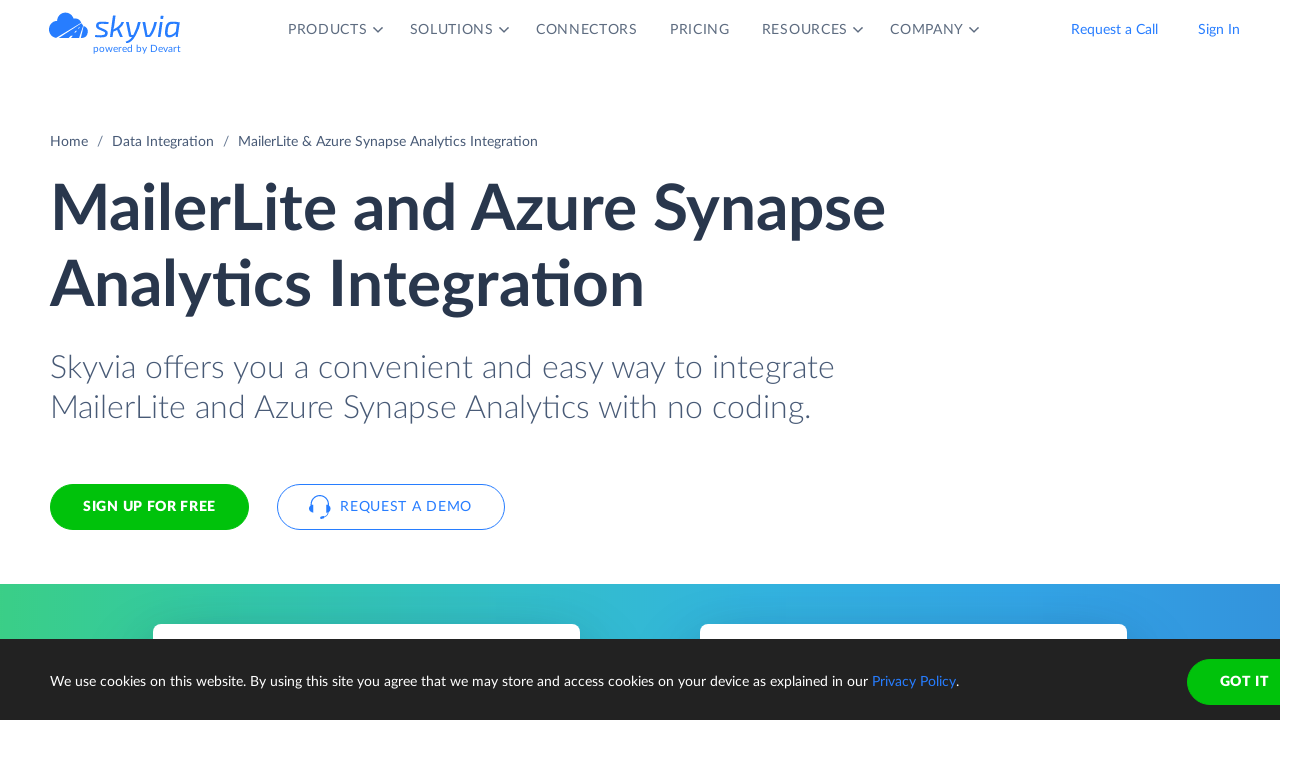

--- FILE ---
content_type: image/svg+xml
request_url: https://skyvia.com/assets/img/clients/clients-4.svg
body_size: -155
content:
<svg width="150" height="64" viewBox="0 0 150 64" fill="none" xmlns="http://www.w3.org/2000/svg"><path d="M59.93 25.58v4.893h-5.54v-4.89h-3.055v12.842h3.055v-5.166h5.542v5.166h3.058V25.58h-3.06Zm14.252 0-3.197 5.086-3.191-5.085h-3.606l5.275 8.393v4.448h3.052v-4.448l5.275-8.393h-3.61Zm13.43 0v9.41a.63.63 0 0 1-.647.646H82.07V25.583h-3.055v12.842h9.025c1.55 0 2.627-1.076 2.627-2.626V25.581h-3.055Zm14.913 0h-9.028v12.842h3.05V28.359h4.905c.393 0 .642.31.642.642v9.421h3.055V28.206c0-1.552-1.072-2.625-2.624-2.625Zm14.482 0h-9.028v12.842h9.028c1.547 0 2.621-1.08 2.621-2.626v-7.59c0-1.549-1.071-2.625-2.621-2.625Zm-.431 3.445v5.947a.649.649 0 0 1-.65.664h-4.898V28.36h4.877c.401 0 .668.279.668.664h.003Zm8.375-3.444c-1.554 0-2.621 1.073-2.621 2.625v10.216h3.044V34.45h5.547v3.972h3.052V25.581h-9.022Zm5.97 2.78v3.308h-5.547v-2.66c0-.316.246-.65.652-.65l4.895.002Zm6.024 10.061H140V25.581h-3.055v12.841ZM27.456 40.946c9.643 0 17.462-4.007 17.462-8.945 0-4.943-7.819-8.947-17.462-8.947-9.64 0-17.456 4.001-17.456 8.947 0 4.938 7.816 8.942 17.456 8.942v.003Zm3.29-4.392c-.294.677-.794 2.12-1.944 2.695a3.184 3.184 0 0 1-1.343.268c-3.22 0-6.222-.45-8.73-1.213-.169-.065-.447-.134-.447-.356 0-.189.174-.31.302-.423 2.639-2.18 6.38-3.609 9.723-4.32.885-.184 4.173-.687 2.437 3.352l.003-.003Zm9.475-9.105c2.049 1.26 3.266 2.84 3.266 4.55 0 3.08-3.962 5.732-9.63 6.891-.497.1-.981-.013-.537-.508 3.087-3.64 5.438-9.011 6.104-10.558.181-.363.368-.648.797-.375Zm-15.999-.024c.295-.675.795-2.117 1.945-2.69.415-.207.88-.268 1.337-.268 3.226 0 6.222.445 8.737 1.213.464.199.562.43.142.773-.578.487-2.325 1.75-5.612 3.011-1.159.442-2.6.99-4.106 1.309-.889.187-4.179.69-2.443-3.348Zm-3.161-2.323c.497-.096.982.01.537.506-3.086 3.642-5.438 9.01-6.11 10.563-.17.38-.372.63-.796.372-2.05-1.258-3.26-2.837-3.26-4.547 0-3.083 3.958-5.735 9.629-6.892" fill="#A3ABBD"/></svg>